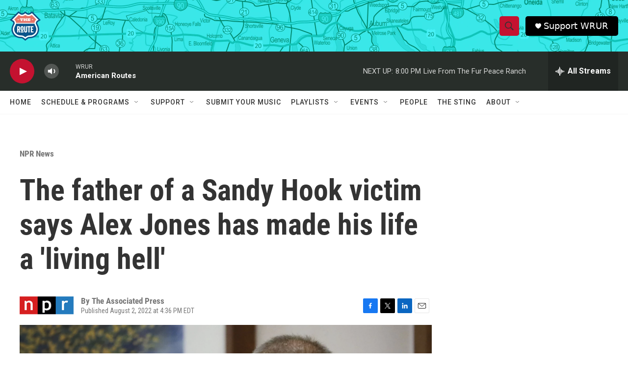

--- FILE ---
content_type: text/html; charset=utf-8
request_url: https://www.google.com/recaptcha/api2/aframe
body_size: 269
content:
<!DOCTYPE HTML><html><head><meta http-equiv="content-type" content="text/html; charset=UTF-8"></head><body><script nonce="ViyUFtwukzHqFU3vMNEbCQ">/** Anti-fraud and anti-abuse applications only. See google.com/recaptcha */ try{var clients={'sodar':'https://pagead2.googlesyndication.com/pagead/sodar?'};window.addEventListener("message",function(a){try{if(a.source===window.parent){var b=JSON.parse(a.data);var c=clients[b['id']];if(c){var d=document.createElement('img');d.src=c+b['params']+'&rc='+(localStorage.getItem("rc::a")?sessionStorage.getItem("rc::b"):"");window.document.body.appendChild(d);sessionStorage.setItem("rc::e",parseInt(sessionStorage.getItem("rc::e")||0)+1);localStorage.setItem("rc::h",'1769297166746');}}}catch(b){}});window.parent.postMessage("_grecaptcha_ready", "*");}catch(b){}</script></body></html>